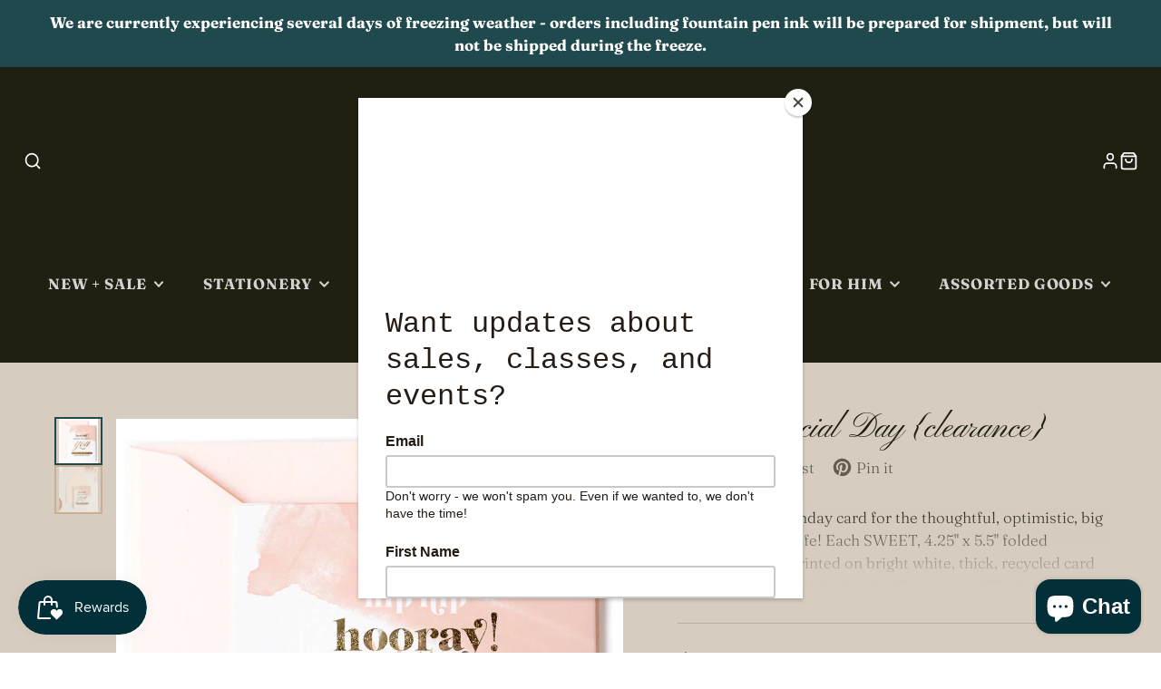

--- FILE ---
content_type: text/css
request_url: https://www.shopanemoia.com/cdn/shop/t/14/assets/main-header.css?v=56755214892520835411762355570
body_size: 388
content:
@keyframes sticky-header{0%{transform:translateY(-100%)}to{transform:translateY(0)}}.\#main-header{color:var(--main-header-color-text);background-color:rgba(var(--main-header-color-background),1);position:relative}.\#main-header.\@text-size\:sm{font-size:.8rem}.\#main-header.\@text-size\:md{font-size:1rem}.\#main-header.\@text-size\:lg{font-size:1.2rem}.\#main-header-logo.\@img{max-width:var(--logo-width)}.\#main-header-logo.\@switch-overlap .\#main-header-logo-image-overlap{display:none}.\#main-header-logo-text{text-align:center;word-break:break-word}:has(.\#main-header.\@overlap) body:has(.shopify-section--main-header-section+.shopify-section-group-header-group [data-main-header-overlap]) .\#main-header.\@overlap\:dark:after{box-shadow:0 150px 150px #00000080}:has(.\#main-header.\@overlap) body:has(.shopify-section--main-header-section+.shopify-section-group-header-group [data-main-header-overlap]) .\#main-header.\@overlap\:light:after{box-shadow:0 150px 150px #ffffff80}:has(.\#main-header.\@overlap) body:has(.shopify-section--main-header-section+.shopify-section-group-header-group [data-main-header-overlap]) .\#main-header.\@overlap:not(.\@sticky){color:var(--main-header-color-text-overlap)}:has(.\#main-header.\@overlap) body:has(.shopify-section--main-header-section+.shopify-section-group-header-group [data-main-header-overlap]) .\#main-header.\@overlap:not(.\@sticky) .\#main-header-inner{position:absolute;z-index:50;width:100%}:has(.\#main-header.\@overlap) body:has(.shopify-section--main-header-section+.shopify-section-group-header-group [data-main-header-overlap]) .\#main-header.\@overlap:after{content:"";position:absolute;top:-300px;width:100%;height:300px;z-index:2}:has(.\#main-header.\@overlap) body:has(.shopify-section--main-header-section+.shopify-section-group-header-group [data-main-header-overlap]) .\#main-header-logo.\@switch-overlap .\#main-header-logo-image-overlap{display:block}:has(.\#main-header.\@overlap) body:has(.shopify-section--main-header-section+.shopify-section-group-header-group [data-main-header-overlap]) .\#main-header-logo.\@switch-overlap .\#main-header-logo-image{display:none}:has(.\#main-header.\@overlap) body:has(.shopify-section--main-header-section+#MainContent .shopify-section:first-of-type [data-main-header-overlap]) .\#main-header.\@overlap\:dark:after{box-shadow:0 150px 150px #00000080}:has(.\#main-header.\@overlap) body:has(.shopify-section--main-header-section+#MainContent .shopify-section:first-of-type [data-main-header-overlap]) .\#main-header.\@overlap\:light:after{box-shadow:0 150px 150px #ffffff80}:has(.\#main-header.\@overlap) body:has(.shopify-section--main-header-section+#MainContent .shopify-section:first-of-type [data-main-header-overlap]) .\#main-header.\@overlap:not(.\@sticky){color:var(--main-header-color-text-overlap)}:has(.\#main-header.\@overlap) body:has(.shopify-section--main-header-section+#MainContent .shopify-section:first-of-type [data-main-header-overlap]) .\#main-header.\@overlap:not(.\@sticky) .\#main-header-inner{position:absolute;z-index:50;width:100%}:has(.\#main-header.\@overlap) body:has(.shopify-section--main-header-section+#MainContent .shopify-section:first-of-type [data-main-header-overlap]) .\#main-header.\@overlap:after{content:"";position:absolute;top:-300px;width:100%;height:300px;z-index:2}:has(.\#main-header.\@overlap) body:has(.shopify-section--main-header-section+#MainContent .shopify-section:first-of-type [data-main-header-overlap]) .\#main-header-logo.\@switch-overlap .\#main-header-logo-image-overlap{display:block}:has(.\#main-header.\@overlap) body:has(.shopify-section--main-header-section+#MainContent .shopify-section:first-of-type [data-main-header-overlap]) .\#main-header-logo.\@switch-overlap .\#main-header-logo-image{display:none}.\#main-header.\@sticky{gap:10px}.\#main-header.\@sticky:not(.\@overlap){padding-bottom:var(--sticky-header-offset)}@media (max-width: 991px){.\#main-header.\@sticky .\#main-header-inner{position:fixed;width:100%;z-index:100;margin:0;background:inherit;top:0;left:0;box-shadow:0 10px 30px #00000026;animation:sticky-header .3s}}@media (min-width: 992px){.\#main-header.\@sticky .\#main-nav-container{box-shadow:0 10px 30px #00000026;position:fixed;width:100%;z-index:100;margin:0;background-color:rgba(var(--main-header-color-background),.8);top:0;left:0;justify-content:space-between;padding-left:calc(var(--spacer) * 1.5);padding-right:calc(var(--spacer) * 1.5);animation:sticky-header .3s;-webkit-backdrop-filter:saturate(180%) blur(20px);backdrop-filter:saturate(180%) blur(20px)}.\#main-header.\@sticky .\#main-nav-toolbar{display:block}}.\#main-header.\@overlap.\@sticky,.\#main-header.\@sticky{color:var(--main-header-color-text);background-color:rgba(var(--main-header-color-background),1)}.\#main-header-inner{padding-top:calc(var(--spacer) * 1.5);padding-left:calc(var(--spacer) * 1.5);padding-right:calc(var(--spacer) * 1.5)}.\#main-header-inner-container{display:flex;justify-content:space-between;align-items:center;gap:20px}.\#main-header-search,.\#main-header-toolbar{flex-basis:30%}.\#main-header-toolbar{display:flex}@media (max-width: 991px){.\#main-header-toolbar{gap:10px}}@media (min-width: 992px){.\#main-header-toolbar{gap:20px}}.\#main-header-toolbar.\@end{justify-content:flex-end}.\#main-header-toolbar-link{text-decoration:none;color:inherit;display:flex;gap:.5rem;align-items:center;height:100%}.\#main-header-toolbar-link:hover{text-decoration:none;color:inherit}.\#main-header-toolbar.\@end .\#main-header-toolbar-link{flex-direction:row-reverse}.\#main-header-toolbar-link-text{text-transform:uppercase;font-weight:var(--font-body-weight-bold);font-size:.8em;opacity:.8;letter-spacing:.5px}@media (max-width: 991px){.\#main-header-toolbar-link-text{display:none}}.\#main-header-toolbar-link-icon{position:relative}.\#main-header-toolbar-link-icon .\#icon{stroke-width:2;width:1.5em;height:1.5em}.\#main-header-nav{width:fit-content;margin-left:calc(calc(var(--spacer) * 1.2) * -1);margin-right:calc(calc(var(--spacer) * 1.2) * -1);margin-top:calc(var(--spacer) * 1.5);margin-bottom:0}.\#main-header-nav-list{list-style:none;margin:0;padding:0}.\#main-header-nav-list>li{display:inline-block}.\#main-header-nav-list>li:hover>.\#main-header-nav-dropdown{display:block}.\#main-header-nav-item{padding-left:calc(var(--spacer) * 1.2);padding-right:calc(var(--spacer) * 1.2);padding-top:calc(var(--spacer) * 1.5);padding-bottom:calc(var(--spacer) * 1.5);font-size:calc(var(--font-size-base) * 1.15);font-weight:var(--font-body-weight-bold);letter-spacing:calc(var(--spacer) * .05);text-transform:uppercase;opacity:.8}.\#main-header:not(.\@overlap) .\#main-nav-list>li:hover>.\#main-nav-item{background-color:#0000001a}.\#main-header.\@overlap .\#main-nav-list>li:hover>.\#main-nav-item{background:#fff;color:rgba(var(--color-text),1)}.\#main-header-search-popup-stage{display:flex;padding-left:calc(var(--spacer) * 1.5);padding-right:calc(var(--spacer) * 1.5);padding-top:calc(var(--spacer) * 1);padding-bottom:calc(var(--spacer) * 1);background:#fff;border-radius:calc(var(--spacer) * 3);align-items:center}.\#main-header-search-popup-input{border:none;background:none;padding:0 calc(var(--spacer) * 1);font-size:calc(var(--font-size-base) * 1.25);display:block;outline:none!important;flex-grow:1}.\#main-header-search-popup-results{width:94%;margin-left:auto;margin-right:auto;margin-top:calc(var(--spacer) * .5);max-height:80vh;overflow-y:auto}.\#main-header-search-popup-close{cursor:pointer}.\#main-header-search-popup-close .\#icon{stroke-width:2}.\#modal-popup-content .\#main-header-nav-list>li,.\#modal-popup-content .\#main-nav-list>li{display:block}
/*# sourceMappingURL=/cdn/shop/t/14/assets/main-header.css.map?v=56755214892520835411762355570 */


--- FILE ---
content_type: text/javascript; charset=utf-8
request_url: https://www.shopanemoia.com/products/hooray-super-special-birthday-inspirational-birthday-card.js
body_size: 935
content:
{"id":6584221466811,"title":"Super Special Day {clearance}","handle":"hooray-super-special-birthday-inspirational-birthday-card","description":"Inspirational Birthday card for the thoughtful, optimistic, big dreamer in your life! Each SWEET, 4.25\" x 5.5\" folded greeting card is printed on bright white, thick, recycled card stock and comes with a blush A2 envelope. \"Hip hip Hooray! Grateful to celebrate YOU on your super special day! Happiest of birthdays, beautiful.\" Blank inside.","published_at":"2025-10-08T11:47:59-04:00","created_at":"2021-03-17T16:27:30-04:00","vendor":"Kitty Meow Boutique","type":"Greeting Cards","tags":["birthday","clearance","clearance: gifts","Liquidation sale","not on Amazon","sweet","update price","usa","woman-owned","Year end closeout"],"price":430,"price_min":430,"price_max":430,"available":true,"price_varies":false,"compare_at_price":600,"compare_at_price_min":600,"compare_at_price_max":600,"compare_at_price_varies":false,"variants":[{"id":39478350938299,"title":"Default Title","option1":"Default Title","option2":null,"option3":null,"sku":"SWEET_BDAY_21","requires_shipping":true,"taxable":true,"featured_image":null,"available":true,"name":"Super Special Day {clearance}","public_title":null,"options":["Default Title"],"price":430,"weight":227,"compare_at_price":600,"inventory_management":"shopify","barcode":"","requires_selling_plan":false,"selling_plan_allocations":[]}],"images":["\/\/cdn.shopify.com\/s\/files\/1\/0555\/8419\/4747\/products\/77171403243212e022a9a2c03659056b35671c226e4f7fc4d46b22b85034d58a.jpg?v=1616012850","\/\/cdn.shopify.com\/s\/files\/1\/0555\/8419\/4747\/products\/HooraySuperSpecialBirthday-InspirationalBirthdayCard02.jpg?v=1616028814"],"featured_image":"\/\/cdn.shopify.com\/s\/files\/1\/0555\/8419\/4747\/products\/77171403243212e022a9a2c03659056b35671c226e4f7fc4d46b22b85034d58a.jpg?v=1616012850","options":[{"name":"Title","position":1,"values":["Default Title"]}],"url":"\/products\/hooray-super-special-birthday-inspirational-birthday-card","media":[{"alt":null,"id":20392405532859,"position":1,"preview_image":{"aspect_ratio":0.881,"height":1135,"width":1000,"src":"https:\/\/cdn.shopify.com\/s\/files\/1\/0555\/8419\/4747\/products\/77171403243212e022a9a2c03659056b35671c226e4f7fc4d46b22b85034d58a.jpg?v=1616012850"},"aspect_ratio":0.881,"height":1135,"media_type":"image","src":"https:\/\/cdn.shopify.com\/s\/files\/1\/0555\/8419\/4747\/products\/77171403243212e022a9a2c03659056b35671c226e4f7fc4d46b22b85034d58a.jpg?v=1616012850","width":1000},{"alt":null,"id":20393963782331,"position":2,"preview_image":{"aspect_ratio":0.875,"height":2400,"width":2100,"src":"https:\/\/cdn.shopify.com\/s\/files\/1\/0555\/8419\/4747\/products\/HooraySuperSpecialBirthday-InspirationalBirthdayCard02.jpg?v=1616028814"},"aspect_ratio":0.875,"height":2400,"media_type":"image","src":"https:\/\/cdn.shopify.com\/s\/files\/1\/0555\/8419\/4747\/products\/HooraySuperSpecialBirthday-InspirationalBirthdayCard02.jpg?v=1616028814","width":2100}],"requires_selling_plan":false,"selling_plan_groups":[]}

--- FILE ---
content_type: application/x-javascript
request_url: https://app.sealsubscriptions.com/shopify/public/status/shop/j-love-interiors.myshopify.com.js?1769967376
body_size: -289
content:
var sealsubscriptions_settings_updated='1755458143';